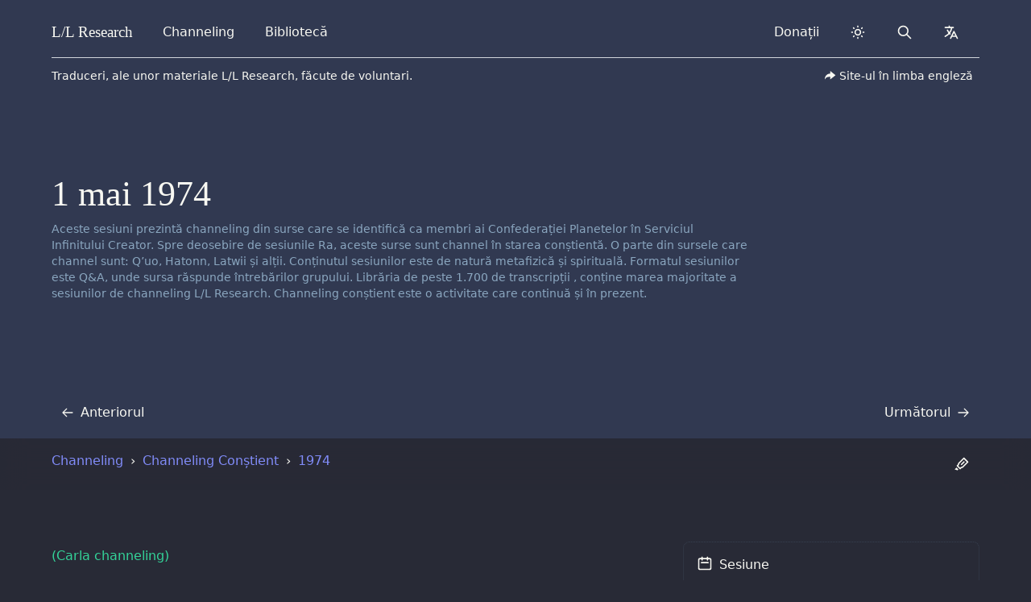

--- FILE ---
content_type: text/html
request_url: https://www.llresearch.org/ro/channeling/1974/0501
body_size: 14671
content:
<!DOCTYPE html>
<html lang="ro" dir="ltr">
    <head>
        <meta charset="UTF-8">
        <meta http-equiv="X-UA-Compatible" content="IE=edge">
        <meta name="viewport" content="width=device-width, initial-scale=1">

        

        <!-- Translations -->
        <script type="text/javascript">
    window.i18n = {}

    window.i18n.menu = {
        open: "Open menu",
        close: "Close menu",
    }
</script>

        <script async src="https://js.stripe.com/v3/buy-button.js"></script>

        <!-- SEO -->

    <title>1 mai 1974 - Meditația de Miercuri - L/L Research</title>


<meta name="description" content="Hatonn: Prietenii, în această seară, am dori să vorbim despre subiectul iluziei fizice. Această iluzie este foarte greu de înțeles din interiorul iluziei, pentru că, asemeni unui vis, este greu de identificat din interior. Cu toate acestea, când vă treziți dintr-un vis, realizați că a fost vis. Când acest segment al călătoriei voastre infinite se va sfârși, veți deveni conștienți de ceea ce numiți, acum, viață. Vei realiza că această viață este doar o iluzie a formei fizice.">
<link rel="canonical" href="https://www.llresearch.org/ro/channeling/1974/0501">
<meta property="og:url" content="https://www.llresearch.org/ro/channeling/1974/0501">
<meta property="og:site_name" content="L/L Research">

  

    
    <meta property="og:title" :content="$localizedDate">

    <meta property="og:description" content="Hatonn: Prietenii, în această seară, am dori să vorbim despre subiectul iluziei fizice. Această iluzie este foarte greu de înțeles din interiorul iluziei, pentru că, asemeni unui vis, este greu de identificat din interior. Cu toate acestea, când vă treziți dintr-un vis, realizați că a fost vis. Când acest segment al călătoriei voastre infinite se va sfârși, veți deveni conștienți de ceea ce numiți, acum, viață. Vei realiza că această viață este doar o iluzie a formei fizice.">

  

<meta property="og:type" content="website">
<meta property="og:locale" content="ro">

<meta property="og:image" content="https://www.llresearch.org/assets/seo/brand-share-large.png">
<meta property="og:image:width" content="1200">
<meta property="og:image:height" content="630">
<meta property="og:image:alt" content="">

<meta name="twitter:card" content="summary">
<meta name="twitter:image" content="https://www.llresearch.org/assets/seo/brand-twitter-small.png">
<meta name="twitter:site" content="@ll_research">
<meta name="twitter:creator" content="@ll_research">

<!-- Favicons -->
<link rel="apple-touch-icon-precomposed" sizes="57x57" href="/favicons/apple-touch-icon-57x57.png" />
<link rel="apple-touch-icon-precomposed" sizes="114x114" href="/favicons/apple-touch-icon-114x114.png" />
<link rel="apple-touch-icon-precomposed" sizes="72x72" href="/favicons/apple-touch-icon-72x72.png" />
<link rel="apple-touch-icon-precomposed" sizes="144x144" href="/favicons/apple-touch-icon-144x144.png" />
<link rel="apple-touch-icon-precomposed" sizes="60x60" href="/favicons/apple-touch-icon-60x60.png" />
<link rel="apple-touch-icon-precomposed" sizes="120x120" href="/favicons/apple-touch-icon-120x120.png" />
<link rel="apple-touch-icon-precomposed" sizes="76x76" href="/favicons/apple-touch-icon-76x76.png" />
<link rel="apple-touch-icon-precomposed" sizes="152x152" href="/favicons/apple-touch-icon-152x152.png" />
<link rel="icon" type="image/png" href="/favicons/favicon-196x196.png" sizes="196x196" />
<link rel="icon" type="image/png" href="/favicons/favicon-96x96.png" sizes="96x96" />
<link rel="icon" type="image/png" href="/favicons/favicon-32x32.png" sizes="32x32" />
<link rel="icon" type="image/png" href="/favicons/favicon-16x16.png" sizes="16x16" />
<link rel="icon" type="image/png" href="/favicons/favicon-128.png" sizes="128x128" />
<meta name="application-name" content="L/L Research"/>
<meta name="msapplication-TileColor" content="#6CA6F8" />
<meta name="msapplication-TileImage" content="/favicons/mstile-144x144.png" />
<meta name="msapplication-square70x70logo" content="/favicons/mstile-70x70.png" />
<meta name="msapplication-square150x150logo" content="/favicons/mstile-150x150.png" />
<meta name="msapplication-wide310x150logo" content="/favicons/mstile-310x150.png" />
<meta name="msapplication-square310x310logo" content="/favicons/mstile-310x310.png" />


<noscript>
    <style>
        #js-toggle-theme, #js-lang-select { display: none; }
        #js-back-to-top { display: block; }
        .nojs-hidden { display: none !important; }
    </style>
</noscript>





<!-- Prevent Flash fallback -->
<script type="text/javascript">
  let DARK_MODE = 'dark';
  let LIGHT_MODE = 'light';
  let COLOR_THEME = 'llresearch.theme';

  function __updateColorTheme(theme) {
      if (theme === DARK_MODE) {
          document.documentElement.classList.add(DARK_MODE)
      } else {
          document.documentElement.classList.remove(DARK_MODE)
      }
  }

  // checks if localstorage is available
  if (window.localStorage) {
    let theme = localStorage.getItem(COLOR_THEME);
    if (!theme || theme === DARK_MODE) {
        __updateColorTheme(DARK_MODE)
    }
  }
</script>





    <!-- Search -->
    <script type="text/javascript">
        window.locale = "ro";
        window.logtail = {
            frontend: 'paFK946xvT28bPYKvVqRzesm'
        }
        window.elasticsearch = {
            proxy: "https://magi.llresearch.org",
            date: "2026-01-23",
        }
    </script>


<!-- Stylesheets -->
<link rel="preload" as="style" href="https://www.llresearch.org/build/assets/tailwind.5467bdbd.css" /><link rel="preload" as="style" href="https://www.llresearch.org/build/assets/print.1ee39e21.css" /><link rel="stylesheet" href="https://www.llresearch.org/build/assets/tailwind.5467bdbd.css" data-turbo-track="reload" /><link rel="stylesheet" href="https://www.llresearch.org/build/assets/print.1ee39e21.css" data-turbo-track="reload" media="print" />
    </head>

	
    <body>
        <header class="baselines">
            <!-- background -->

  <!-- override background -->

  
    
      
        <div class="bg-cover absolute inset-0 ~bg-blue"></div>
      
    
  



<div class="max-w-7xl mx-auto relative gutterlines--outer">
    <div class="gutterlines mx-6 lg:mx-16">

        <div class="relative ">
            
                <!-- navbar -->
                <div class="~border-contrast relative z-50 flex h-16 items-center justify-between border-b">
    <!-- Navigation -->
    <div class="flex justify-between items-center h-full w-full">
        <!-- Skip to content -->
        <a class="sr-only" href="#page">
            Skip to content
        </a>

        <!-- Title -->
        <div class="z-20 h-full flex items-center">
    <a href="/ro/" class="~text-default flex-shrink-0 relative focus:~text-indigo ring-0 outline-none py-2 px-2 -mx-2 rounded-lg select-none" dir="ltr">
          <span class="font-serif font-medium" style="font-size: 1.2rem">
            L/L <span class="hidden sm:inline-block">Research</span>
          </span>
    </a>
</div>

        <!-- URL from print -->
        <div id="nav-url" class="hidden h-full flex items-center">
    <span>www.llresearch.org</span>
</div>

        <!-- Navigation -->
        <nav class="flex flex-grow space-x-3 sm:px-4 md:px-6 h-full items-center">

            <!-- Left side navigation -->
            
                
            
                

                    
                        <a href="/ro/channeling" class="nav-btn ~text-default border border-transparent select-none" data-breakpoint-show="lg">
    Channeling
</a>
                    

                
            
                

                    
                        <a href="/ro/library" class="nav-btn ~text-default border border-transparent select-none" data-breakpoint-show="lg">
    Bibliotecă
</a>
                    

                
            
                
            
                
            
                
            
                
            

        </nav>

        <!-- Alt Navigation -->
        <div id="nav-alt" class="~text-default flex flex-shrink-0 items-center h-full sm:static sm:inset-auto space-x-3">

            <!-- Right side navigation -->
            
                
            
                
            
                
            
                
                    <a href="/ro/donate" class="nav-btn ~text-default border border-transparent select-none" data-breakpoint-show="xl">
    Donații
</a>
                
            
                
            
                
            
                
            

            <!-- Dark mode -->
            <div id="vue-dark-mode-toggle"></div>

            <!-- Search -->
            
                
<a href="/ro/search" class="nav-btn nojs-hidden border border-transparent">
    <span class="sr-only">Search</span>
    <svg class="h-5 w-5" aria-hidden="true" width="1em" height="1em" xmlns="http://www.w3.org/2000/svg" fill="none" viewBox="0 0 24 24" stroke="currentColor"> <title>Search</title> <path stroke-linecap="round" stroke-linejoin="round" stroke-width="2" d="M21 21l-6-6m2-5a7 7 0 11-14 0 7 7 0 0114 0z" /> </svg>
</a>

            

            <!-- Translate menu -->
            <div data-menu-component>
    <input type="checkbox" name="navbar" role="button" aria-haspopup="true" id="translate-nav" class="sr-only" onclick="selectMenu(this)">
    <label for="translate-nav" data-opens-menu>
        <svg id="menu-icon-open" class="h-5 w-5 mx-auto" aria-hidden="true" width="1em" height="1em" xmlns="http://www.w3.org/2000/svg" fill="none" viewBox="0 0 24 24" stroke="currentColor"> <title>Translate</title> <path stroke-linecap="round" stroke-linejoin="round" stroke-width="2" d="M3 5h12M9 3v2m1.048 9.5A18.022 18.022 0 016.412 9m6.088 9h7M11 21l5-10 5 10M12.751 5C11.783 10.77 8.07 15.61 3 18.129" /> </svg>
        <svg id="menu-icon-close" class="hidden h-5 w-5 mx-auto" aria-hidden="true" height="1em" width="1em" xmlns="http://www.w3.org/2000/svg" fill="none" viewBox="0 0 24 24" stroke="currentColor"> <path stroke-linecap="round" stroke-linejoin="round" stroke-width="2" d="M6 18L18 6M6 6l12 12" /> </svg>
        <span class="sr-only expanded-text">expanded</span>
        <span class="sr-only collapsed-text">collapsed</span>
    </label>
    <div role="menu" data-menu-origin="full" x-intersect:leave="deselectMenu('translate-nav')">
        <div class="panel" id="js-lang-dropdown">
  <div class="grid grid-cols-2 md:grid-cols-3 gap-2 mb-2">
      
    
    

    

    
        

            <a
                href="/"
                class="rounded-lg px-3 py-0 glass focus-indigo"
                title="English"
            >
                <p class="font-medium mb-0">
                    English
                </p>
            </a>

        
    


    
    

    

    
        

            <a
                href="/ar"
                class="rounded-lg px-3 py-0 glass focus-indigo"
                title="Arabic"
            >
                <p class="font-medium mb-0">
                    العربية
                </p>
            </a>

        
    


    
    

    

    
        

            <a
                href="/bg"
                class="rounded-lg px-3 py-0 glass focus-indigo"
                title="Bulgarian"
            >
                <p class="font-medium mb-0">
                    Български
                </p>
            </a>

        
    


    
    

    

    
        

            <a
                href="/cs"
                class="rounded-lg px-3 py-0 glass focus-indigo"
                title="Czech"
            >
                <p class="font-medium mb-0">
                    Čeština
                </p>
            </a>

        
    


    
    

    

    
        

            <a
                href="/de"
                class="rounded-lg px-3 py-0 glass focus-indigo"
                title="German"
            >
                <p class="font-medium mb-0">
                    Deutsch
                </p>
            </a>

        
    


    
    

    

    
        

            <a
                href="/el"
                class="rounded-lg px-3 py-0 glass focus-indigo"
                title="Greek"
            >
                <p class="font-medium mb-0">
                    Ελληνικά
                </p>
            </a>

        
    


    
    

    

    
        

            <a
                href="/es"
                class="rounded-lg px-3 py-0 glass focus-indigo"
                title="Spanish"
            >
                <p class="font-medium mb-0">
                    Español
                </p>
            </a>

        
    


    
    

    

    
        

            <a
                href="/fa"
                class="rounded-lg px-3 py-0 glass focus-indigo"
                title="Farsi"
            >
                <p class="font-medium mb-0">
                    فارسی
                </p>
            </a>

        
    


    
    

    

    
        

            <a
                href="/fr"
                class="rounded-lg px-3 py-0 glass focus-indigo"
                title="French"
            >
                <p class="font-medium mb-0">
                    Français
                </p>
            </a>

        
    


    
    

    

    
        

            <a
                href="/fi"
                class="rounded-lg px-3 py-0 glass focus-indigo"
                title="Finnish"
            >
                <p class="font-medium mb-0">
                    Suomi
                </p>
            </a>

        
    


    
    

    

    
        

            <a
                href="/he"
                class="rounded-lg px-3 py-0 glass focus-indigo"
                title="Hebrew"
            >
                <p class="font-medium mb-0">
                    עברית
                </p>
            </a>

        
    


    
    

    

    
        

            <a
                href="/hu"
                class="rounded-lg px-3 py-0 glass focus-indigo"
                title="Hungarian"
            >
                <p class="font-medium mb-0">
                    Magyar
                </p>
            </a>

        
    


    
    

    

    
        

            <a
                href="/hi"
                class="rounded-lg px-3 py-0 glass focus-indigo"
                title="Hindi"
            >
                <p class="font-medium mb-0">
                    हिन्दी
                </p>
            </a>

        
    


    
    

    

    
        

            <a
                href="/id"
                class="rounded-lg px-3 py-0 glass focus-indigo"
                title="Indonesian"
            >
                <p class="font-medium mb-0">
                    Indonesian
                </p>
            </a>

        
    


    
    

    

    
        

            <a
                href="/it"
                class="rounded-lg px-3 py-0 glass focus-indigo"
                title="Italian"
            >
                <p class="font-medium mb-0">
                    Italiano
                </p>
            </a>

        
    


    
    

    

    
        

            <a
                href="/ko"
                class="rounded-lg px-3 py-0 glass focus-indigo"
                title="Korean"
            >
                <p class="font-medium mb-0">
                    한국어
                </p>
            </a>

        
    


    
    

    

    
        

            <a
                href="/nl"
                class="rounded-lg px-3 py-0 glass focus-indigo"
                title="Dutch"
            >
                <p class="font-medium mb-0">
                    Nederlands
                </p>
            </a>

        
    


    
    

    

    
        

            <a
                href="/pl"
                class="rounded-lg px-3 py-0 glass focus-indigo"
                title="Polish"
            >
                <p class="font-medium mb-0">
                    Polski
                </p>
            </a>

        
    


    
    

    

    
        

            <a
                href="/pt"
                class="rounded-lg px-3 py-0 glass focus-indigo"
                title="Portuguese"
            >
                <p class="font-medium mb-0">
                    Português
                </p>
            </a>

        
    


    
    

    

    
        

            <div
                class="rounded-lg px-3 py-0 bg-glass cursor-pointer"
                title="Romanian"
                onclick="deselectMenu('translate-nav')"
            >
                <p class="font-medium mb-0">
                    Română
                </p>
            </div>

        
    


    
    

    

    
        

            <a
                href="/ru"
                class="rounded-lg px-3 py-0 glass focus-indigo"
                title="Russian"
            >
                <p class="font-medium mb-0">
                    Русский
                </p>
            </a>

        
    


    
    

    

    
        

            <a
                href="/sr"
                class="rounded-lg px-3 py-0 glass focus-indigo"
                title="Serbian"
            >
                <p class="font-medium mb-0">
                    Srpski
                </p>
            </a>

        
    


    
    

    

    
        

            <a
                href="/sv"
                class="rounded-lg px-3 py-0 glass focus-indigo"
                title="Swedish"
            >
                <p class="font-medium mb-0">
                    Svenska
                </p>
            </a>

        
    


    
    

    

    
        

            <a
                href="/tr"
                class="rounded-lg px-3 py-0 glass focus-indigo"
                title="Turkish"
            >
                <p class="font-medium mb-0">
                    Türkçe
                </p>
            </a>

        
    


    
    

    

    
        

            <a
                href="/uk/welcome"
                class="rounded-lg px-3 py-0 glass focus-indigo"
                title="Ukrainian"
            >
                <p class="font-medium mb-0">
                    Українська мова
                </p>
            </a>

        
    


    
    

    

    
        

            <a
                href="/zh_cn"
                class="rounded-lg px-3 py-0 glass focus-indigo"
                title="Chinese (Simplified)"
            >
                <p class="font-medium mb-0">
                    中文简体
                </p>
            </a>

        
    


    
    

    

    
        

            <a
                href="/zh_tw"
                class="rounded-lg px-3 py-0 glass focus-indigo"
                title="Chinese (Traditional)"
            >
                <p class="font-medium mb-0">
                    中文繁體
                </p>
            </a>

        
    



  </div>

  <a href="/translations" class="hidden md:block focus-indigo bg-gray-100 dark:bg-darker rounded-lg ~text-indigo hover:~text-rosegold hover:no-underline p-3">
    <div class="w-full">
        <p class="font-medium pt-0">
          Join our translator team<span class="~text-meta"> &rarr;</span>
        </p>
        <p class="~text-meta text-sm -mt-3 pb-0">
          If you resonate with this material and feel a calling to aid us in our mission, we're looking for volunteers to translate our material so we can better share our information with the whole earth.
        </p>
    </div>
  </a>
</div>

    </div>
    <div id="backdrop" class="nojs-hidden" onclick="selectMenu(null)"></div>
</div>


            <!-- Mobile menu -->
            <div id="vue-mobile-menu-slider"></div>
            <noscript>
                <div data-menu-component>
    <input type="checkbox" name="navbar" role="button" aria-haspopup="true" id="mobile-nav" class="sr-only" onclick="selectMenu(this)">
    <label for="mobile-nav" data-opens-menu>
        <svg id="menu-icon-open" class="h-5 w-5 mx-auto" aria-hidden="true" xmlns="http://www.w3.org/2000/svg" width="1em" height="1em" fill="none" viewBox="0 0 24 24" stroke="currentColor"> <title>Menu</title> <path stroke-linecap="round" stroke-linejoin="round" stroke-width="2" d="M4 6h16M4 12h16M4 18h16" /> </svg>
        <svg id="menu-icon-close" class="hidden h-5 w-5 mx-auto" aria-hidden="true" height="1em" width="1em" xmlns="http://www.w3.org/2000/svg" fill="none" viewBox="0 0 24 24" stroke="currentColor"> <path stroke-linecap="round" stroke-linejoin="round" stroke-width="2" d="M6 18L18 6M6 6l12 12" /> </svg>
        <span class="sr-only expanded-text">expanded</span>
        <span class="sr-only collapsed-text">collapsed</span>
    </label>
    <div role="menu" data-menu-origin="mobile" x-intersect:leave="deselectMenu('mobile-nav')">
        <div data-dropdown-panel class="grid gap-x-6 gap-y-4">
            
            <a
                href="/ro/"
                class="nav-item nav-item--btn"
                data-breakpoint-hide=""
                
            >
                <svg class="nav-icon" aria-hidden="true" aria-hidden="true" width="1em" height="1em" xmlns="http://www.w3.org/2000/svg" fill="none" viewBox="0 0 24 24" stroke="currentColor"> <title>Home</title> <path stroke-linecap="round" stroke-linejoin="round" stroke-width="2" d="M3 12l2-2m0 0l7-7 7 7M5 10v10a1 1 0 001 1h3m10-11l2 2m-2-2v10a1 1 0 01-1 1h-3m-6 0a1 1 0 001-1v-4a1 1 0 011-1h2a1 1 0 011 1v4a1 1 0 001 1m-6 0h6" /> </svg>

<div class="w-full">
    <p class="font-medium pt-0">
        Pagina de Pornire
    </p>
    <p class="text-sm ~text-meta -mt-2 py-0" aria-hidden="true">
        Punctul de pornire pentru explorarea Legii lui Unu
    </p>
</div>


            </a>
            
            <a
                href="/ro/channeling"
                class="nav-item nav-item--btn"
                data-breakpoint-hide="lg"
                
            >
                <svg class="nav-icon" aria-hidden="true" aria-hidden="true" width="1em" height="1em" viewBox="0 0 24 24" version="1.1" xmlns="http://www.w3.org/2000/svg" xmlns:xlink="http://www.w3.org/1999/xlink"> <title>Heart Focus</title> <g id="Page-1" stroke="none" stroke-width="1" fill="none" fill-rule="evenodd"> <g id="Group"> <circle id="Oval" fill="currentColor" cx="12" cy="12" r="1.5"></circle> <path d="M16.5,3 C19.538,3 22,5.5 22,9 C22,16 14.5,20 12,21.5 C9.5,20 2,16 2,9 C2,5.5 4.5,3 7.5,3 C9.36,3 11,4 12,5 C13,4 14.64,3 16.5,3 Z M12.934,18.604 C13.816,18.048 14.61,17.494 15.354,16.902 C18.336,14.532 20,11.942 20,9 C20,6.64 18.464,5 16.5,5 C15.424,5 14.26,5.57 13.414,6.414 L12,7.828 L10.586,6.414 C9.74,5.57 8.576,5 7.5,5 C5.56,5 4,6.656 4,9 C4,11.944 5.666,14.534 8.644,16.902 C9.39,17.494 10.184,18.048 11.066,18.602 C11.364,18.792 11.66,18.972 12,19.174 C12.338,18.972 12.634,18.792 12.934,18.604 Z" id="Shape" fill="currentColor"></path> </g> </g> </svg>

<div class="w-full">
    <p class="font-medium pt-0">
        Channeling
    </p>
    <p class="text-sm ~text-meta -mt-2 py-0" aria-hidden="true">
        Materialul complet produs de L/L Research prin metoda channeling în ultimii 50 de ani.
    </p>
</div>


            </a>
            
            <a
                href="/ro/library"
                class="nav-item nav-item--btn"
                data-breakpoint-hide="lg"
                
            >
                <svg class="nav-icon" aria-hidden="true" aria-hidden="true" width="1em" height="1em" xmlns="http://www.w3.org/2000/svg" fill="none" viewBox="0 0 24 24" stroke="currentColor"> <title>Book Open</title> <path stroke-linecap="round" stroke-linejoin="round" stroke-width="2" d="M12 6.253v13m0-13C10.832 5.477 9.246 5 7.5 5S4.168 5.477 3 6.253v13C4.168 18.477 5.754 18 7.5 18s3.332.477 4.5 1.253m0-13C13.168 5.477 14.754 5 16.5 5c1.747 0 3.332.477 4.5 1.253v13C19.832 18.477 18.247 18 16.5 18c-1.746 0-3.332.477-4.5 1.253" /> </svg>

<div class="w-full">
    <p class="font-medium pt-0">
        Bibliotecă
    </p>
    <p class="text-sm ~text-meta -mt-2 py-0" aria-hidden="true">
        Biblioteca noastră include transcripții, cărți, interviuri, opinii și înregistrări audio.
    </p>
</div>


            </a>
            
            <a
                href="/ro/donate"
                class="nav-item nav-item--btn"
                data-breakpoint-hide="xl"
                
            >
                <svg class="nav-icon" aria-hidden="true" aria-hidden="true" xmlns="http://www.w3.org/2000/svg" viewBox="0 0 24 24" width="1em" height="1em"> <title>Hand Heart</title> <path fill="none" d="M0 0h24v24H0z"/> <path fill="currentColor" d="M5 9a1 1 0 0 1 1 1 6.97 6.97 0 0 1 4.33 1.5h2.17c1.332 0 2.53.579 3.353 1.499L19 13a5 5 0 0 1 4.516 2.851C21.151 18.972 17.322 21 13 21c-2.79 0-5.15-.603-7.06-1.658A.998.998 0 0 1 5 20H2a1 1 0 0 1-1-1v-9a1 1 0 0 1 1-1h3zm1.001 3L6 17.021l.045.033C7.84 18.314 10.178 19 13 19c3.004 0 5.799-1.156 7.835-3.13l.133-.133-.12-.1a2.994 2.994 0 0 0-1.643-.63L19 15l-2.112-.001c.073.322.112.657.112 1.001v1H8v-2l6.79-.001-.034-.078a2.501 2.501 0 0 0-2.092-1.416L12.5 13.5H9.57A4.985 4.985 0 0 0 6.002 12zM4 11H3v7h1v-7zm9.646-7.425L14 3.93l.354-.354a2.5 2.5 0 1 1 3.535 3.536L14 11l-3.89-3.89a2.5 2.5 0 1 1 3.536-3.535zm-2.12 1.415a.5.5 0 0 0-.06.637l.058.069L14 8.17l2.476-2.474a.5.5 0 0 0 .058-.638l-.058-.07a.5.5 0 0 0-.638-.057l-.07.058-1.769 1.768-1.767-1.77-.068-.056a.5.5 0 0 0-.638.058z"/> </svg>

<div class="w-full">
    <p class="font-medium pt-0">
        Donații
    </p>
    <p class="text-sm ~text-meta -mt-2 py-0" aria-hidden="true">
        Donați și ajutați L/L Research să continue să ofere aceste materiale gratuit celor interesați.
    </p>
</div>


            </a>
            
            <a
                href="https://bring4th.org/store/"
                class="nav-item nav-item--btn"
                data-breakpoint-hide=""
                 target="_blank" rel="noopener" 
            >
                <svg class="nav-icon" aria-hidden="true" aria-hidden="true" width="1em" height="1em" xmlns="http://www.w3.org/2000/svg" fill="none" viewBox="0 0 24 24" stroke="currentColor"> <title>Shopping Cart</title> <path stroke-linecap="round" stroke-linejoin="round" stroke-width="2" d="M3 3h2l.4 2M7 13h10l4-8H5.4M7 13L5.4 5M7 13l-2.293 2.293c-.63.63-.184 1.707.707 1.707H17m0 0a2 2 0 100 4 2 2 0 000-4zm-8 2a2 2 0 11-4 0 2 2 0 014 0z" /> </svg>

<div class="w-full">
    <p class="font-medium pt-0">
        Magazin Online
    </p>
    <p class="text-sm ~text-meta -mt-2 py-0" aria-hidden="true">
        Oferata noastră scrisă și audio.
    </p>
</div>


    <svg class="h-5 w-5 ~text-meta mx-0" aria-hidden="true" width="1em" height="1em" xmlns="http://www.w3.org/2000/svg" fill="none" viewBox="0 0 24 24" stroke="currentColor"> <path stroke-linecap="round" stroke-linejoin="round" stroke-width="2" d="M10 6H6a2 2 0 00-2 2v10a2 2 0 002 2h10a2 2 0 002-2v-4M14 4h6m0 0v6m0-6L10 14" /> </svg>

            </a>
            
            <a
                href="/ro/interpretations"
                class="nav-item nav-item--btn"
                data-breakpoint-hide=""
                
            >
                <svg class="nav-icon" aria-hidden="true" aria-hidden="true" width="1em" height="1em" xmlns="http://www.w3.org/2000/svg" fill="none" viewBox="0 0 24 24" stroke="currentColor"> <title>Scale</title> <path stroke-linecap="round" stroke-linejoin="round" stroke-width="2" d="M3 6l3 1m0 0l-3 9a5.002 5.002 0 006.001 0M6 7l3 9M6 7l6-2m6 2l3-1m-3 1l-3 9a5.002 5.002 0 006.001 0M18 7l3 9m-3-9l-6-2m0-2v2m0 16V5m0 16H9m3 0h3" /> </svg>

<div class="w-full">
    <p class="font-medium pt-0">
        Interpretare și Folosire
    </p>
    <p class="text-sm ~text-meta -mt-2 py-0" aria-hidden="true">
        Citiți regulile de interpretare și folosire ale acestui material
    </p>
</div>


            </a>
            
            <a
                href="/ro/search"
                class="nav-item nav-item--btn"
                data-breakpoint-hide=""
                
            >
                

<div class="w-full">
    <p class="font-medium pt-0">
        Căutare
    </p>
    <p class="text-sm ~text-meta -mt-2 py-0" aria-hidden="true">
        Explorați materialul disponibil pe teme de interes sau pe cuvinte cheie.
    </p>
</div>


            </a>
            
        </div>
    </div>
    <div id="backdrop" class="nojs-hidden" onclick="selectMenu(null)"></div>
</div>
            </noscript>

        </div>

    </div>
</div>
            

            <!-- volunteer translation announcement -->
            
<div class="relative flex flex-col justify-between items-center py-2 ~text-default md:flex-row z-10 border-none">
    <span class="text-sm pb-2 md:py-0">
        
            Traduceri, ale unor materiale L/L Research, făcute de voluntari.
        
    </span>
    <div class="pt-3 md:pt-0">
        <a href="/" class="relative glass focus-indigo rounded-md px-2 py-1 flex items-center text-sm">
            <svg class="w-4 h-4 mx-1 inline-block" aria-hidden="true" xmlns="http://www.w3.org/2000/svg" viewBox="0 0 24 24" width="1em" height="1em"> <path fill="none" d="M0 0h24v24H0z"/> <path d="M13 14h-2a8.999 8.999 0 0 0-7.968 4.81A10.136 10.136 0 0 1 3 18C3 12.477 7.477 8 13 8V3l10 8-10 8v-5z" fill="currentColor"/> </svg>
            Site-ul în limba engleză
        </a>
    </div>
</div>

        </div>

        <div>
            <!-- heading -->
            
    <!-- page title -->
<!-- overwrite heading -->
            <section class="relative">
                
                <h1 class="">1 mai 1974</h1>
                

                <!-- disclaimers -->
                
<div class="relative py-0 -mt-4 text-[#3d6180]  dark:text-[#8aa6bf]  lg:w-3/4">
  <span class="sr-only">Exonerare de responsabilitate privind canalizarea: </span>
  
    
      
        <p class="text-sm mb-0">Aceste sesiuni prezintă channeling din surse care se identifică ca membri ai Confederației Planetelor în Serviciul Infinitului Creator. Spre deosebire de sesiunile Ra, aceste surse sunt channel în starea conștientă. O parte din sursele care channel sunt: Q’uo, Hatonn, Latwii și alții. Conținutul sesiunilor este de natură metafizică și spirituală. Formatul sesiunilor este Q&A, unde sursa răspunde întrebărilor grupului.

Librăria de peste 1.700 de transcripții , conține  marea majoritate a sesiunilor de channeling L/L Research. Channeling conștient este o activitate care continuă și în prezent.</p>
      
    
  
</div>



            </section>

<!-- next / prev pages -->

    
<section id="nav-pages" class="py-3 relative z-10">
    <div class="flex items-center justify-between w-full px-3">

        
            <span>
                
                <a href="/ro/channeling/1974/0414_01" class="flex items-center justify-start capitalize focus-indigo nav-btn py-2 px-3 -mx-3 space-x-2">

                    
                        <svg class="rtl:rotate-180" aria-hidden="true" width="1em" height="1em" xmlns="http://www.w3.org/2000/svg" fill="none" viewBox="0 0 24 24" stroke="currentColor"> <path stroke-linecap="round" stroke-linejoin="round" stroke-width="2" d="M10 19l-7-7m0 0l7-7m-7 7h18" /> </svg>
                    

                    <span>Anteriorul</span>
                    <span class="sr-only">Transcriere</span>

                </a>
                
            </span>
        

        
            <span>
                
                <a href="/ro/channeling/1974/0730" class="flex items-center justify-start capitalize focus-indigo nav-btn py-2 px-3 -mx-3 space-x-2">

                    <span>Următorul</span>
                    <span class="sr-only">Transcriere</span>

                    
                        <svg class="rtl:rotate-180" aria-hidden="true" width="1em" height="1em" xmlns="http://www.w3.org/2000/svg" fill="none" viewBox="0 0 24 24" stroke="currentColor"> <path stroke-linecap="round" stroke-linejoin="round" stroke-width="2" d="M14 5l7 7m0 0l-7 7m7-7H3" /> </svg>
                    

                </a>
                
            </span>
        
    </div>
</section>











            <!-- tabs -->
            
        </div>
    </div>
</div>
            <div id="dark-mode-print" class="hidden dark:print:block m-16">
  <h3>Please turn dark-mode off to view the printable page.</h3>
</div>

        </header>

        <div id="top"></div>

        
    <nav
  class="sticky top-0 z-10  bg-clip-padding backdrop-filter backdrop-blur-lg bg-white/70 dark:bg-black/80 firefox:bg-opacity-100 dark:firefox:bg-opacity-100"
  id="breadcrumbs"
>
<div class="max-w-7xl mx-auto gutterlines--outer">
    <div class="gutterlines mx-6 lg:mx-16">

        <div id="vue-progress-scroll"></div>

        <div class="flex w-full justify-end sm:justify-between items-center h-16">

            <div id="js-breadcrumbs" class="breadcrumbs hidden sm:block w-3/4">
                <ol itemscope itemtype="https://schema.org/BreadcrumbList">

  <li itemprop="itemListElement" itemscope itemtype="https://schema.org/ListItem">

    <a itemtype="https://schema.org/WebPage" itemprop="item" href="/ro/channeling">
        <span itemprop="name">Channeling</span>
    </a>

    <meta itemprop="position" content="1"/>
</li>


  
      <li itemprop="itemListElement" itemscope itemtype="https://schema.org/ListItem">

    <a itemtype="https://schema.org/WebPage" itemprop="item" href="/ro/channeling/transcripts">
        <span itemprop="name">Channeling Conștient</span>
    </a>

    <meta itemprop="position" content="2"/>
</li>

  

  
    <!-- seperate year and date -->
    <li itemprop="itemListElement" itemscope itemtype="https://schema.org/ListItem">

    <a itemtype="https://schema.org/WebPage" itemprop="item" href="/ro/channeling/1974/1">
        <span itemprop="name">1974</span>
    </a>

    <meta itemprop="position" content="3"/>
</li>


    <!-- localize date based on language -->
    
    <li itemprop="itemListElement" itemscope itemtype="https://schema.org/ListItem" id="trail" class="">
  <span itemscope itemtype="http://schema.org/Thing" itemprop="item" itemid="/ro/channeling/transcripts">
    <span itemprop="name">1 mai 1974</span>
  </span>
  <meta itemprop="position" content="4" />
</li>

  

</ol>
            </div>

            <div class="flex items-center space-x-1">
                

                
                    

                    <div id="markjs">
                        <highlight-icon></highlight-icon>
                    </div>
                    
                

                <a href="#" class="nav-btn nojs-hidden hidden" id="js-back-to-top">
                    <svg class="h-5 w-5" xmlns="http://www.w3.org/2000/svg" width="24px" height="24px" fill="none" viewBox="0 0 24 24" stroke="currentColor" stroke-width="2"> <path stroke-linecap="round" stroke-linejoin="round" d="M7 11l5-5m0 0l5 5m-5-5v12" /> </svg>
                </a>
            </div>

        </div>
    </div>
</nav>




        <div class="max-w-7xl mx-auto relative gutterlines--outer">
            <div class="gutterlines mx-6 lg:mx-16">

            
            

              <main role="main" class="baselines">
                
                    <section id="page">
                      







<!-- template_content -->
  <div>
    
      
    

    <article id="fountain">
        <p><span class="channel">(Carla channeling)</span></p>
<p>Sunt Hatonn. Vă salut încă o dată, prieteni, în iubirea și lumina infinitului Creator. În timp ce comunic prin acest instrument, frații mei vă vor condiționa pe fiecare.</p>
<p>Prietenii, în această seară, am dori să vorbim despre subiectul iluziei fizice. Această iluzie este foarte greu de înțeles din interiorul iluziei, pentru că, asemeni unui vis, este greu de identificat din interior. Cu toate acestea, când vă treziți dintr-un vis, realizați că a fost vis. Când acest segment al călătoriei voastre infinite se va sfârși, veți deveni conștienți de ceea ce numiți, acum, viață. Vei realiza că această viață este doar o iluzie a formei fizice.</p>
<p>Prieteni, suntem aici pentru a-i ajuta pe cei care caută, și am fost cu voi în zilele din urmă, pentru că ați dorit ajutorul nostru. Am comunicat în mod direct. Vom continua să fim alături de voi, și în acest moment dorim doar să vă reamintim, că fiecare dintre voi este într-o iluzie fizică. Prieteni, conceptul de „personalitate” este foarte respectat în cadrul iluziei. Dar, gândiți-vă ce funcție are, de fapt, personalitatea, atunci când este văzută într-o lumină spirituală. Pe măsură ce începeți să vedeți lumea prin ochii Creatorului, înțelegeți ce este real și ce nu este real. Astfel observați că personalitatea aparține complet iluziei, și că nici o parte a personalității, în sine, nu este implicată în conștiința spirituală, infinită.</p>
<p>Prieteni, un copac nu are personalitate, deoarece aparține creației adevărate. Un copac conștientizează însă legea și iubirea Creatorului, și, pe măsură ce primește și oferă iubire, se supune legii serviciului. Precum vedeți, personalitatea nu este necesară pentru a exprima iubirea Creatorului.</p>
<p>Prieteni, omul a fost înzestrat cu liber arbitru de Tatăl său infinit și, astfel, a devenit, la rândul lui, creator. Iar omul creează multe lucruri în cadrul iluziei. Aceste lucruri create de om, îl separă pe acesta de alte entități ale planetei și de adevărata creație. Unul dintre cele mai eficiente mecanisme de separare este mecanismul numit „personalitate”. A fi ancorat în personalitate înseamnă a fi prizonier în iluzie.</p>
<p>Pentru a înțelege serviciul și pentru a primi și a reflecta iubirea și lumina Tatălui infinit, este necesar doar să meditați căutând serviciul. Eliberarea de sub controlul personalității vă va face serviciul mai eficient, deoarece, personalitatea, reduce capacitatea de serviciu de care dispuneți, când sunteți, pe deplin, conștient. Fără personalitate sunteți asemeni copilului perfect al Tatălui absolut. Toți suntem unitate, prieteni. Personalitatea nu este necesară, deoarece, totul este unitate și iubire.</p>
<p>Acum îl voi contacta pe cel numit (inaudibil) și voi continua această conversație. Sunt Hatonn.</p>
<p><span class="channel">(Channeling necunoscut)</span></p>
<p>Sunt Hatonn. Comunic prin acest instrument. Am observat în grupul acesta o stare de îngrijorare generată de informațiile noastre. În prezent, suntem îngrijorați pentru cei nesiguri. Am subliniat de multe ori că, fiecare trebuie să aleagă pentru sine, și să urmeze calea aleasă. Nu avem dreptul să convingem pe nimeni de corectitudinea informațiilor noastre. Informațiile trebuie analizate și acceptate de fiecare, prin propriul intelect. Suntem conștienți de marile tensiuni prezente și, după cum am spus, vibrația mai înaltă afectează conștiința tuturor. Pe măsură ce această nouă vibrație crește în intensitate, componentele de vibrație negativă, din conștiința entităților, vor începe să se agite, deoarece sunt respinse de vibrația superioară. Astfel, vibrația nouă face ca aceste gânduri negative să devină conștiente fiecărei entități. Așa trebuie să fie, deoarece vibrațiile de natură negativă ale conștiinței, trebuie analizate și fiecare entitate trebuie să decidă cum le tratează.</p>
<p>Mulți pe planeta voastră nu vor rezista acestei vibrații noi, deoarece în ei există o componentă de natură negativă, care, expusă noii vibrații, le va bloca conștiința, făcând-o incapabilă să evalueze corect, situațiile cu care se confruntă. Am menționat de multe ori creșterea vibrațiilor. Pe măsură ce această vibrație se apropie, influența ei va deveni tot mai puternică, și înainte ca entitatea să intre total sub influența ei, toate vibrațiile ei negative, nearmonizate cu vibrația nouă, vor fi amortizate, disperând.</p>
<p>Acest lucru începe să se întâmple deja, și se va accelera. Doar voința răzbate prin această vibrație înaltă, și, orice activitate care nu este în armonie în ființa voastră va fi respinsă de această vibrație. Dacă o entitate afectată de vibrație permite înlăturarea acestor aspecte negative și se orientează spre căutare, ea va continua existența în noua vibrație. Cu toate acestea, suntem conștienți că mulți vor dispera datorită intensității vibrației noi. În zilele care vor veni veți vedea, tot mai mult, manifestarea acestei vibrații înalte. După cum spunem, această vibrație va înălța toate lucrurile și, prin alegerea căutării, vă veți înălța odată cu ea.</p>
<p>Am dori să vedem că pământenii încep căutarea, dar suntem conștienți că nu toți vor dori acest lucru. Nu putem fi de folos celor care nu doresc și, deși regretăm, nu putem ajuta, pentru că nu este voia Tatălui, să ne impunem ajutorul. Pământenii trebuie să solicite acest ajutor și să înceapă căutarea prin meditație. Așteptăm cu nerăbdare ziua când vom putea intra în contact direct cu pământenii și ne vom face disponibile serviciile pe măsură ce această vibrație crește, și conștiința planetei voastre crește odată cu ea. Acest lucru se va realiza nu peste mult timp. Acest lucru ne va face o mare bucurie, deoarece noi putem oferi multe lucruri pentru care este nevoie de contact direct. Continuați căutarea și veți fi cu toții în frumusețea și splendoarea creației.</p>
<p>Vremuri viitoare, care vor testa pământenii, trebuie așteptate cu nerăbdare, pentru că sunt, cu adevărat, un dar din partea Creatorului prin care veți obține o înțelegere spirituală superioară. Îmi cer scuze că am vorbit atât, despre vibrația înaltă spre care se îndreaptă sistemul vostru planetar. În prezent sistemul planetar este foarte aproape de acea zonă de vibrație înaltă. Efectul vibrației se simte deja, și se va simți tot mai mult pe măsură ce sistemul planetar se apropie de acea zonă. Fiți conștienți de creșterea vibrației, deoarece va produce o creștere a vibrației voastre spirituale și, de asemenea, a conștientizării voastre fizice. Aceasta va cauza precipitarea deciziilor, pe măsură ce intelectul vostru devine mai activ. Conștientizați acest fapt și nu permiteți intelectului să devină hiperactiv, sub influența gândurilor negative.</p>
<p>Voi părăsi acest instrument și mă voi întoarce la contactul numit Carla. Sunt Hatonn.</p>
<p><span class="channel">(Carla channeling)</span></p>
<p>De unde suntem vă admirăm planeta, în toată frumusețea ei. Pământul este într-adevăr o planetă frumoasă. Ea pare, și este, perfectă. Dorințele celor care caută, folosindu-și intelectul, produc însă imperfecțiunea cu care se confruntă planeta.</p>
<p>Vom încerca să comunicăm folosind instrumentul numit E, pentru a o antrena. Suntem conștienți că există anumite dificultăți, dar, o asigurăm că este necesar doar să mediteze, și când simte impulsul de a vorbi, să spună ceea ce are în minte și va transmite gândurile noastre. Dacă ea ne va permite, vom încerca acum să contactăm instrumentul numit E.</p>
<p><span class="channel">(E channeling)</span></p>
<p>(Hatonn audio neinteligibil).</p>
<p><span class="channel">(Carla channeling)</span></p>
<p>Sunt din nou cu acest instrument. Suntem foarte încântați că am contactat pe cea numită E. Recunoașterea contactului nostru este cel mai important pas pentru un nou instrument, restul depinzând de dorința sa de a folosi contactul. Îi va fi tot mai ușor să ne primească gândurile.</p>
<p>Suntem bucuroși că am reușit să facem multe contacte noi în acest grup. Este un privilegiu să lucrăm cu voi. Ne alăturăm vouă în ceea mai de succes misiune a acestui ciclu. Sper că suntem de ajutor. Voi încheia contactul în acest moment. Vă las în iubirea și în lumina infinitului Creator. Adonai, prieteni. Sunt Hatonn.</p>

    </article>
  </div>
<!-- /template_content -->



                    </section>
                

                
<aside id="sidebar" class="order-first lg:order-none">
    
      
        

      
    

    
      <div class="nav-item--inactive">
    <svg class="nav-icon ~text-default w-5 h-5 mr-2" aria-hidden="true" width="1em" height="1em" xmlns="http://www.w3.org/2000/svg" fill="none" viewBox="0 0 24 24" stroke="currentColor"> <title>Calendar</title> <path stroke-linecap="round" stroke-linejoin="round" stroke-width="2" d="M8 7V3m8 4V3m-9 8h10M5 21h14a2 2 0 002-2V7a2 2 0 00-2-2H5a2 2 0 00-2 2v12a2 2 0 002 2z" /> </svg>

    <div class="w-full">
        <p class="font-medium pt-0">
            Sesiune
        </p>
        <p class="text-sm ~text-meta -mt-2 pb-0">
            Meditația de Miercuri
        </p>
    </div>
</div>
    

    


    

    

    

  <!-- sidebar -->
  
  <!-- /sidebar -->

  
</aside>


                
              </main>

            </div>
        </div>

        
  <div class="mt-16 relative bg-gray-200 dark:bg-dark">
    <div class="max-w-7xl mx-auto relative gutterlines--outer">
        <div class="gutterlines mx-6 lg:mx-16">
            
<section id="nav-pages" class="py-3 relative z-10">
    <div class="flex items-center justify-between w-full px-3">

        
            <span>
                
                <a href="/ro/channeling/1974/0414_01" class="flex items-center justify-start capitalize focus-indigo nav-btn py-2 px-3 -mx-3 space-x-2">

                    
                        <svg class="rtl:rotate-180" aria-hidden="true" width="1em" height="1em" xmlns="http://www.w3.org/2000/svg" fill="none" viewBox="0 0 24 24" stroke="currentColor"> <path stroke-linecap="round" stroke-linejoin="round" stroke-width="2" d="M10 19l-7-7m0 0l7-7m-7 7h18" /> </svg>
                    

                    <span>Anteriorul</span>
                    <span class="sr-only">Transcriere</span>

                </a>
                
            </span>
        

        
            <span>
                
                <a href="/ro/channeling/1974/0730" class="flex items-center justify-start capitalize focus-indigo nav-btn py-2 px-3 -mx-3 space-x-2">

                    <span>Următorul</span>
                    <span class="sr-only">Transcriere</span>

                    
                        <svg class="rtl:rotate-180" aria-hidden="true" width="1em" height="1em" xmlns="http://www.w3.org/2000/svg" fill="none" viewBox="0 0 24 24" stroke="currentColor"> <path stroke-linecap="round" stroke-linejoin="round" stroke-width="2" d="M14 5l7 7m0 0l-7 7m7-7H3" /> </svg>
                    

                </a>
                
            </span>
        
    </div>
</section>


        </div>
    </div>
  </div>


        
          <footer class="bg-gray-100 dark:bg-darker pt-6 xl:pt-16">
            <div class="max-w-7xl mx-auto relative gutterlines--outer">
    <div class="gutterlines mx-6 lg:mx-16">

        

        <section class="relative">
  
  <div class="grid lg:grid-cols-6 gap-6">
    <div class="lg:col-span-5">
      <p class="mt-4">
        <span class="sr-only">Support us: </span>
        L/L Research este o organizație non-profit care oferă gratuit, tot ceea ce a recepționat, scris, creat sau studiat, de la înființare până în prezent. Această ofertă include mai mult de 1700 de transcripții, zeci de cărți publicate, documentarii, discursuri, jurnale și multe altele. Vă suntem foarte recunoscători pentru prețuirea materialelor noastre. Deoarece citiți, descărcați sau ascultați aceste materiale, vă rugăm să considerați cumpărarea versiunii tipărite a cărților noastre, sau să oferiți o mică donație care, astfel, ne-ar ajuta să continuăm oferirea gratuită a acestor materiale în folosul tuturor.
      </p>
    </div>

    <div class="col-span-1 hidden lg:flex justify-center">

        <svg class="h-24 lg:h-32 w-56 ~text-default">
            <use href="/assets/brand-don-quixote.svg#picasso"></use>
        </svg>

    </div>
  </div>
  
</section>


        <section class="py-0 lg:pb-12">
            <div class="flex justify-between py-6">
    <div class="flex items-center text-xl">
        <span class="social-icons space-x-6 flex w-full">
            <a class="text-default focus:-translate-y-2 focus:outline-none" target="_blank" href="https://www.facebook.com/llresearch" rel="noreferrer" aria-label="Facebook">
                <svg class="inline-block align-text-bottom" aria-hidden="true" height="1em" width="1em" xmlns="http://www.w3.org/2000/svg" viewBox="0 0 20 20"> <title>Facebook</title> <path fill="currentColor" d="M17 1H3c-1.1 0-2 .9-2 2v14c0 1.101.9 2 2 2h7v-7H8V9.525h2v-2.05c0-2.164 1.212-3.684 3.766-3.684l1.803.002v2.605h-1.197c-.994 0-1.372.746-1.372 1.438v1.69h2.568L15 12h-2v7h4c1.1 0 2-.899 2-2V3c0-1.1-.9-2-2-2z"/> </svg>
            </a>
            <a class="text-default focus:-translate-y-2 focus:outline-none" target="_blank" href="https://www.instagram.com/ll_research" rel="noreferrer" aria-label="Instagram">
                <svg class="inline-block align-text-bottom" aria-hidden="true" xmlns="http://www.w3.org/2000/svg" viewBox="0 0 24 24" width="1em" height="1em"> <title>Instagram</title> <path fill="none" d="M0 0h24v24H0z"/> <path fill="currentColor" d="M12 2c2.717 0 3.056.01 4.122.06 1.065.05 1.79.217 2.428.465.66.254 1.216.598 1.772 1.153a4.908 4.908 0 0 1 1.153 1.772c.247.637.415 1.363.465 2.428.047 1.066.06 1.405.06 4.122 0 2.717-.01 3.056-.06 4.122-.05 1.065-.218 1.79-.465 2.428a4.883 4.883 0 0 1-1.153 1.772 4.915 4.915 0 0 1-1.772 1.153c-.637.247-1.363.415-2.428.465-1.066.047-1.405.06-4.122.06-2.717 0-3.056-.01-4.122-.06-1.065-.05-1.79-.218-2.428-.465a4.89 4.89 0 0 1-1.772-1.153 4.904 4.904 0 0 1-1.153-1.772c-.248-.637-.415-1.363-.465-2.428C2.013 15.056 2 14.717 2 12c0-2.717.01-3.056.06-4.122.05-1.066.217-1.79.465-2.428a4.88 4.88 0 0 1 1.153-1.772A4.897 4.897 0 0 1 5.45 2.525c.638-.248 1.362-.415 2.428-.465C8.944 2.013 9.283 2 12 2zm0 5a5 5 0 1 0 0 10 5 5 0 0 0 0-10zm6.5-.25a1.25 1.25 0 0 0-2.5 0 1.25 1.25 0 0 0 2.5 0zM12 9a3 3 0 1 1 0 6 3 3 0 0 1 0-6z"/> </svg>
            </a>
            <a class="text-default focus:-translate-y-2 focus:outline-none" target="_blank" href="https://bsky.app/profile/llresearch.bsky.social" rel="noreferrer" aria-label="Blue Sky">
                <svg class="inline-block align-text-bottom" xmlns="http://www.w3.org/2000/svg" width="1em" height="1em" viewBox="0 0 24 24"> <path fill="currentColor" d="M12 10.8c-1.087-2.114-4.046-6.053-6.798-7.995C2.566.944 1.561 1.266.902 1.565C.139 1.908 0 3.08 0 3.768c0 .69.378 5.65.624 6.479c.815 2.736 3.713 3.66 6.383 3.364q.204-.03.415-.056q-.207.033-.415.056c-3.912.58-7.387 2.005-2.83 7.078c5.013 5.19 6.87-1.113 7.823-4.308c.953 3.195 2.05 9.271 7.733 4.308c4.267-4.308 1.172-6.498-2.74-7.078a9 9 0 0 1-.415-.056q.21.026.415.056c2.67.297 5.568-.628 6.383-3.364c.246-.828.624-5.79.624-6.478c0-.69-.139-1.861-.902-2.206c-.659-.298-1.664-.62-4.3 1.24C16.046 4.748 13.087 8.687 12 10.8"/> </svg>
            </a>
            <a class="text-default focus:-translate-y-2 focus:outline-none" target="_blank" href="https://twitter.com/ll_research" rel="noreferrer" aria-label="Twitter">
                <svg class="inline-block align-text-bottom" aria-hidden="true" height="1em" width="1em" xmlns="http://www.w3.org/2000/svg" viewBox="0 0 20 20"> <title>Twitter</title> <path fill="currentColor" d="M17.316 6.246c.008.162.011.326.011.488 0 4.99-3.797 10.742-10.74 10.742-2.133 0-4.116-.625-5.787-1.697a7.577 7.577 0 0 0 5.588-1.562 3.779 3.779 0 0 1-3.526-2.621 3.858 3.858 0 0 0 1.705-.065 3.779 3.779 0 0 1-3.028-3.703v-.047a3.766 3.766 0 0 0 1.71.473 3.775 3.775 0 0 1-1.168-5.041 10.716 10.716 0 0 0 7.781 3.945 3.813 3.813 0 0 1-.097-.861 3.773 3.773 0 0 1 3.774-3.773 3.77 3.77 0 0 1 2.756 1.191 7.602 7.602 0 0 0 2.397-.916 3.789 3.789 0 0 1-1.66 2.088 7.55 7.55 0 0 0 2.168-.594 7.623 7.623 0 0 1-1.884 1.953z"/> </svg>
            </a>
            <a class="text-default focus:-translate-y-2 focus:outline-none" target="_blank" href="https://www.youtube.com/c/LLResearch" rel="noreferrer" aria-label="YouTube">
                <svg class="inline-block align-text-bottom" aria-hidden="true" height="1em" width="1em" xmlns="http://www.w3.org/2000/svg" viewBox="0 0 20 20"> <title>YouTube</title> <path fill="currentColor" d="M10 2.3C.172 2.3 0 3.174 0 10s.172 7.7 10 7.7 10-.874 10-7.7-.172-7.7-10-7.7zm3.205 8.034l-4.49 2.096c-.393.182-.715-.022-.715-.456V8.026c0-.433.322-.638.715-.456l4.49 2.096c.393.184.393.484 0 .668z"/> </svg>
            </a>
        </span>
    </div>
</div>

            <div class="grid lg:grid-cols-6 gap-6 overflow-hidden border-t">
    <div class="lg:col-span-5 py-6">

        
            <p class="text-sm ~text-meta">
                L/L Research © 2026. Toate drepturile rezervate. Toate materialele pe acest site sunt oferite doar pentru uz personal și sunt protejate prin dreptul de autor. L/L Research oferă o gamă largă de modalități de folosire a materialelor pe care le produc. Pentru întrebuințări, care necesită permisia celor care dețin drepturile de autor, vă rugăm consultați polița drepturilor de autor a L/L Research.

            </p>
        

    </div>
    <div id="nav-legal" class="col-span-1 pb-6 lg:pt-6">

        <p class="text-sm ~text-meta flex space-x-6 lg:space-x-0 lg:flex-col">
            
                <a href="/ro/copyright">Politica drepturilor de autor</a>
            
                <a href="/ro/privacy">Politica de Confidențialitate</a>
            
        </p>

    </div>
  </div>

        </section>

    </div>
</div>
          </footer>
        

        

        <!-- vuejs teleport: markjs highlights -->
        <div id="vue-highlight-bar"></div>

        

<!-- Javascript -->
<script type="text/javascript">
    function openMenu(name) {
        let checkbox = document.getElementById(name)

        if (!checkbox.checked) {
            return deselectMenu(name)
        }

        checkbox.checked = true
        selectMenu(checkbox)
    }

    function selectMenu(checkbox) {
        var checkboxes = document.getElementsByName('navbar')
        checkboxes.forEach((item) => {
            if (item !== checkbox) item.checked = false
        })
    }

    function deselectMenu(name) {
        document.getElementById(name).checked = false
    }

    function toggleMenu(name) {
        let checkbox = document.getElementById(name)
        let checked = checkbox && checkbox.checked == true

        if (checked) {
           deselectMenu(name)
        } else {
           openMenu(name)
        }
    }

    function keyDropdownMenu(event) {
        let key = event.key || event.keyCode;
        let name = event.target.id

        if (key === 'Escape' || key === 'Esc' || key === 27) {
            selectMenu(null)
        }

        if (key === 'Enter') {
            toggleMenu(name)
        }
    }
</script>

<link rel="modulepreload" href="https://www.llresearch.org/build/assets/bootstrap.c37fd97e.js" /><link rel="modulepreload" href="https://www.llresearch.org/build/assets/lodash.3a19246d.js" /><link rel="modulepreload" href="https://www.llresearch.org/build/assets/CardButtonText.08bef84c.js" /><link rel="modulepreload" href="https://www.llresearch.org/build/assets/page.e691f691.js" /><script type="module" src="https://www.llresearch.org/build/assets/bootstrap.c37fd97e.js" data-turbo-track="reload" defer></script><script type="module" src="https://www.llresearch.org/build/assets/page.e691f691.js" data-turbo-track="reload"></script>


    

        <!-- Highlights -->
        <script type="text/javascript">
            window.highlights = {
                accuracy: "exactly"
            }
            window.i18n.highlights = {
                search: "Căutare",
            }
            window.i18n.type = {
                ALL_WORDS: "Toate cuvintele",
                ANY_WORDS: "Orice cuvânt",
                EXACT_PHRASE: "Fraza exactă",
            }
        </script>

        <!-- Highlights -->
        <script src="/vendor/mark/mark.es6.min.js"></script>
        <link rel="modulepreload" href="https://www.llresearch.org/build/assets/marker.d2c64957.js" /><link rel="modulepreload" href="https://www.llresearch.org/build/assets/lodash.3a19246d.js" /><link rel="modulepreload" href="https://www.llresearch.org/build/assets/BaseContainer.00945f22.js" /><script type="module" src="https://www.llresearch.org/build/assets/marker.d2c64957.js" data-turbo-track="reload"></script>

    



    <!-- Fathom -->
    <script src="https://cdn.usefathom.com/script.js" data-site="KZOWVYYW" defer></script>



        
    <script type="text/javascript">
    function headerSeen() {
        document.getElementById('js-back-to-top').classList.add('hidden')
        document.getElementById('js-breadcrumbs').classList.remove('active')
    }

    function headerUnseen() {
        document.getElementById('js-back-to-top').classList.remove('hidden')
        document.getElementById('js-breadcrumbs').classList.add('active')
    }

    function watchPageTop([entry]) {
        if (entry && entry.isIntersecting) {
            // at top of page
        } else {
            // no longer at top of page
        }
    }

    function watchHeader([entry]) {
        if (entry && entry.isIntersecting) {
            // header visible
            headerSeen()
        } else {
            // header no longer visible
            headerUnseen()
        }
    }

    const pageObserver = new IntersectionObserver(
        watchPageTop,
        { threshold: 1 }
    )

    const headerObserver = new IntersectionObserver(
        watchHeader,
        { threshold: 0 }
    )

    let headerEl = document.getElementsByTagName('header')[0]
    pageObserver.observe(headerEl)
    headerObserver.observe(headerEl)
</script>


    <script defer src="https://static.cloudflareinsights.com/beacon.min.js/vcd15cbe7772f49c399c6a5babf22c1241717689176015" integrity="sha512-ZpsOmlRQV6y907TI0dKBHq9Md29nnaEIPlkf84rnaERnq6zvWvPUqr2ft8M1aS28oN72PdrCzSjY4U6VaAw1EQ==" data-cf-beacon='{"version":"2024.11.0","token":"f828536b54ef4397ac86622eee78c1d4","r":1,"server_timing":{"name":{"cfCacheStatus":true,"cfEdge":true,"cfExtPri":true,"cfL4":true,"cfOrigin":true,"cfSpeedBrain":true},"location_startswith":null}}' crossorigin="anonymous"></script>
</body>
	
</html>
